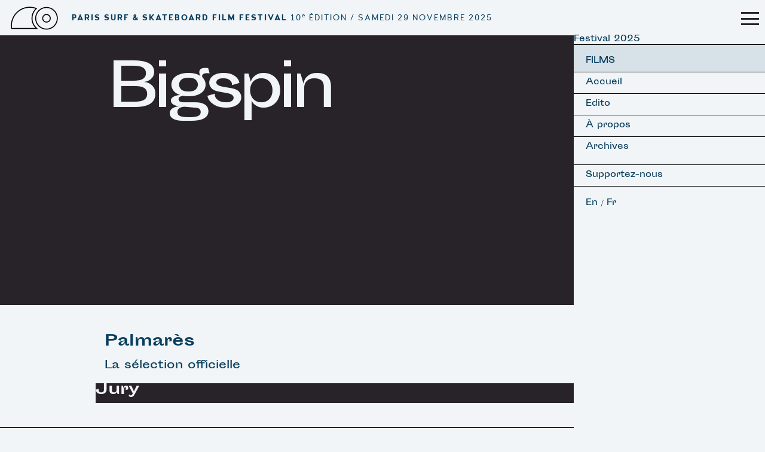

--- FILE ---
content_type: text/html; charset=utf-8
request_url: https://www.pssff.fr/archives/edition-2018/partenaires-2018/article/bigspin
body_size: 6781
content:
<!DOCTYPE html PUBLIC "-//W3C//DTD XHTML 1.0 Transitional//EN" "http://www.w3.org/TR/xhtml1/DTD/xhtml1-transitional.dtd">
<!--[if lt IE 7 ]> <html dir="ltr" lang="fr" xmlns="http://www.w3.org/1999/xhtml" xml:lang="fr" class="ltr fr no-js ie ie6"> <![endif]-->
<!--[if IE 7 ]> <html dir="ltr" lang="fr" xmlns="http://www.w3.org/1999/xhtml" xml:lang="fr" class="ltr fr no-js ie ie7"> <![endif]-->
<!--[if IE 8 ]> <html dir="ltr" lang="fr" xmlns="http://www.w3.org/1999/xhtml" xml:lang="fr" class="ltr fr no-js ie ie8"> <![endif]-->
<!--[if IE 9 ]> <html dir="ltr" lang="fr" xmlns="http://www.w3.org/1999/xhtml" xml:lang="fr" class="ltr fr no-js ie ie9"> <![endif]-->
<!--[if (gt IE 9)|!(IE)]><!--> <html dir="ltr" lang="fr" xmlns="http://www.w3.org/1999/xhtml" xml:lang="fr" class="ltr fr no-js"> <!--<![endif]-->
<head>
<base href="https://www.pssff.fr/">
<script type='text/javascript'>/*<![CDATA[*/(function(H){H.className=H.className.replace(/\bno-js\b/,'js')})(document.documentElement);/*]]>*/</script>
  <title>Paris Surf &amp; Skateboard Film Festival - LE PREMIER FESTIVAL FRANÇAIS DE FILMS INSPIRÉS PAR LE SURF ET LE SKATEBOARD. </title>
  <meta name="description" content="Le Paris Surf &amp; Skateboard Film Festival (PSSFF) prépare sa 5e édition qui aura lieu du 24 au 27 septembre 2020 au cinéma L’entrepôt, Paris (…)" />
  <meta http-equiv="Content-Type" content="text/html; charset=utf-8" />
<meta name="viewport" content="width=device-width, initial-scale=1" />


<link rel="alternate" type="application/rss+xml" title="Syndiquer tout le site" href="spip.php?page=backend" />





<link rel="stylesheet" href="squelettes-dist/css/spip.css" type="text/css" />
<script>
var mediabox_settings={"auto_detect":true,"ns":"box","tt_img":true,"sel_g":"#documents_portfolio a[type='image\/jpeg'],#documents_portfolio a[type='image\/png'],#documents_portfolio a[type='image\/gif']","sel_c":".mediabox","str_ssStart":"Diaporama","str_ssStop":"Arr\u00eater","str_cur":"{current}\/{total}","str_prev":"Pr\u00e9c\u00e9dent","str_next":"Suivant","str_close":"Fermer","str_loading":"Chargement\u2026","str_petc":"Taper \u2019Echap\u2019 pour fermer","str_dialTitDef":"Boite de dialogue","str_dialTitMed":"Affichage d\u2019un media","splash_url":"","lity":{"skin":"_simple-dark","maxWidth":"90%","maxHeight":"90%","minWidth":"400px","minHeight":"","slideshow_speed":"2500","opacite":"0.9","defaultCaptionState":"expanded"}};
</script>
<!-- insert_head_css -->
<link rel="stylesheet" href="plugins-dist/mediabox/lib/lity/lity.css?1760097226" type="text/css" media="all" />
<link rel="stylesheet" href="plugins-dist/mediabox/lity/css/lity.mediabox.css?1760097226" type="text/css" media="all" />
<link rel="stylesheet" href="plugins-dist/mediabox/lity/skins/_simple-dark/lity.css?1760097226" type="text/css" media="all" /><link rel='stylesheet' type='text/css' media='all' href='plugins-dist/porte_plume/css/barre_outils.css?1760097226' />
<link rel='stylesheet' type='text/css' media='all' href='local/cache-css/cssdyn-css_barre_outils_icones_css-58c709c0.css?1760138299' />

<link rel="stylesheet" href="plugins/auto/gis/v5.5.0/lib/leaflet/dist/leaflet.css" />
<link rel="stylesheet" href="plugins/auto/gis/v5.5.0/lib/leaflet/plugins/leaflet-plugins.css" />
<link rel="stylesheet" href="plugins/auto/gis/v5.5.0/lib/leaflet/plugins/leaflet.markercluster.css" />
<link rel="stylesheet" href="plugins/auto/gis/v5.5.0/css/leaflet_nodirection.css" /><link rel="stylesheet" type="text/css" href="plugins/auto/agenda/v5.1.0/css/spip.agenda.css" />
<link rel='stylesheet' type='text/css' media='all' href='plugins/auto/image_responsive/v11.3.0/image_responsive.css'>
<link rel="stylesheet" href="plugins/auto/media/v1.6.0/css/media.css" type="text/css" media="all" /><link rel="stylesheet" type="text/css" href="plugins/auto/oembed/v3.4.0/css/oembed.css?1739546278" />



<link href='https://fonts.googleapis.com/css?family=Montserrat:400,700' rel='stylesheet' type='text/css'>
<link rel="stylesheet" href="squelettes/css/polices.css" type="text/css" />
<link href="http://cloud.typenetwork.com/projects/455/fontface.css/" rel="stylesheet" type="text/css">
<link href="https://fonts.googleapis.com/css?family=Work+Sans:400,700&display=swap&subset=latin-ext" rel="stylesheet"> 



<script src="prive/javascript/jquery.js?1760094112" type="text/javascript"></script>

<script src="prive/javascript/jquery.form.js?1760094112" type="text/javascript"></script>

<script src="prive/javascript/jquery.autosave.js?1760094112" type="text/javascript"></script>

<script src="prive/javascript/jquery.placeholder-label.js?1760094112" type="text/javascript"></script>

<script src="prive/javascript/ajaxCallback.js?1760094112" type="text/javascript"></script>

<script src="prive/javascript/js.cookie.js?1760094112" type="text/javascript"></script>
<!-- insert_head -->
<script src="plugins-dist/mediabox/lib/lity/lity.js?1760097226" type="text/javascript"></script>
<script src="plugins-dist/mediabox/lity/js/lity.mediabox.js?1760097226" type="text/javascript"></script>
<script src="plugins-dist/mediabox/javascript/spip.mediabox.js?1760097226" type="text/javascript"></script><script type='text/javascript' src='plugins-dist/porte_plume/javascript/jquery.markitup_pour_spip.js?1760097226'></script>
<script type='text/javascript' src='plugins-dist/porte_plume/javascript/jquery.previsu_spip.js?1760097226'></script>
<script type='text/javascript' src='local/cache-js/jsdyn-javascript_porte_plume_start_js-8469fddb.js?1760138299'></script>
<script src="https://www.pssff.fr/plugins/auto/ancresdouces/v3.0.0/js/jquery.scrollto.js" type="text/javascript"></script><script src="https://www.pssff.fr/plugins/auto/ancresdouces/v3.0.0/js/jquery.localscroll.js" type="text/javascript"></script><script type="text/javascript">/* <![CDATA[ */
function ancre_douce_init() {
	if (typeof jQuery.localScroll=="function") {
		jQuery.localScroll({autoscroll:false, hash:true, onAfter:function(anchor, settings){ 
			jQuery(anchor).attr('tabindex', -1).on('blur focusout', function () {
				// when focus leaves this element, 
				// remove the tabindex attribute
				jQuery(this).removeAttr('tabindex');
			}).focus();
		}});
	}
}
if (window.jQuery) jQuery(document).ready(function() {
	ancre_douce_init();
	onAjaxLoad(ancre_douce_init);
});
/* ]]> */</script><script>htactif=1;document.createElement('picture'); var image_responsive_retina_hq = 0;</script><script>image_responsive_retina_hq = 1;</script>
<script type='text/javascript' src='plugins/auto/image_responsive/v11.3.0/javascript/rAF.js'></script>
<script type='text/javascript' src='plugins/auto/image_responsive/v11.3.0/javascript/jquery.smartresize.js'></script>
<script type='text/javascript' src='plugins/auto/image_responsive/v11.3.0/javascript/image_responsive.js'></script>
		<script type='text/javascript' src='plugins/auto/image_responsive/v11.3.0/javascript/picturefill.js'></script>






<!-- bxSlider Javascript file -->

<!-- bxSlider CSS file -->

 <!-- bxSlider personnalisation -->



  <script>
 $(document).ready(function(){ $('.submit').attr('name','submit_1'); $('.submit').attr('id','submit_1');
 $('<label for="submit_1" class="voismoi buttenvoi"><span title="envoyer" aria-hidden="true">➜</span></label>').appendTo ('.editer_input_1');
 });
  </script>   <link rel="stylesheet" href="local/cache-less/lesspssff-cssify-0a2956c.css?1764718408" type="text/css" />
     <script src="squelettes/js/jquery.sticky.js" type="text/javascript"></script>
	<script>
	  $(document).ready(function(){
		$(".sticker").sticky({topSpacing:0});
	  });
	</script>
	 <script>
	  $(document).ready(function(){
		$('div[id=extra][class=btt]').hide();
		  $(window).scroll(function() {
			  var scrollTop = $(window).scrollTop();
			  if ( scrollTop > $('section[id=edito]').offset().top ) { 
				$('div[id=extra][class=btt]').show();
			  }
			   if ( scrollTop < $('section[id=edito]').offset().top ) { 
				$('div[id=extra][class=btt]').hide();
			  }
			  return false;
			});
		});
	  </script>
	      <script>
	  $(document).ready(function(){
	  	  $('#navigation li').removeClass("active");
	  $(window).scroll(function() {
	  $('#navigation a').each(function () {
		  var 
		  scrollTop = $(window).scrollTop(),
		  lacible = $(this).attr("rel");
		  if ( scrollTop >= $('#'+lacible+'').offset().top-15 && scrollTop < $('#'+lacible+'').offset().top + $('#'+lacible+'').height()) { 
			$('#navigation li').removeClass("active");
			$(this).parent().addClass("active");
		  }
		  else {
			$(this).parent().removeClass("active");
		  }
		  });
		});
	});
		  </script>
		
		<script>
		$(document).ready(function(){
		$('#toggleburger')[0].checked = false;
		if ($('#toggleburger').prop('checked')==false) {$("#navig_generale").addClass("navcollapse");};
		$("#toggleburger").change(function(){ 
			var
			coche = $("#toggleburger").is(':checked');
			if (coche == 1){
				$("#navig_generale").removeClass("navcollapse");
				$('.togglenav').addClass("cross-button");
				}
			else {
				$("#navig_generale").addClass("navcollapse");
				$('.togglenav').removeClass("cross-button");
			};
		});
		});
		</script>



<link rel='stylesheet' href='plugins/auto/saisies/v5.16.2/css/saisies.css?1758571634' type='text/css' media='all' />

<script type='text/javascript' src='plugins/auto/saisies/v5.16.2/javascript/saisies.js?1758571634'></script>
</head>
<body class="pas_surlignable">
	<section class="fdblanc headersite">
<div class="menulogo">
<a href="https://www.pssff.fr"><svg xmlns="http://www.w3.org/2000/svg" version="1.1" class="icone_svg" viewBox="0 0 2300 1500" enable-background="new 0 0 2300 1500" xml:space="preserve" focusable="false" role="img" aria-labelledby="img-svg-title-69a6" width="100" height="60"><title id="img-svg-title-69a6">Paris Surf &amp; Skateboard Film Festival</title>


   <path
   style="fill:#000000;fill-rule:nonzero"
   d="m 941.54492,244.54492 c -470.9744,0 -854.503904,383.53596 -854.503904,854.50978 0,40.6526 3.06401,81.6006 8.83789,122.0039 l 5.197834,29.8047 18.49943,0 H 1323.7383 l -48.1856,-39.8418 c -133.3472,-110.2504 -209.6445,-272.13075 -209.6445,-445.06056 0,-162.20259 68.8754,-317.85381 188.9512,-427.11328 l 26.9844,-24.55274 -34.0547,-13.08984 C 1150.0067,263.61866 1046.903,244.54492 941.54492,244.54492 Z m 0,45 c 87.97108,0 174.05158,14.018 256.60938,41.66211 -113.0478,115.84443 -177.2461,272.12438 -177.2461,434.75391 0,166.39001 65.9854,323.61676 182.4316,439.90236 H 139.21875 c -4.66861,-35.43 -7.17773,-71.2709 -7.17773,-106.8086 0,-446.56737 362.93635,-809.50978 809.5039,-809.50978 z"
	/>
   <path
   style="fill:#000000;fill-rule:nonzero"
   d="m 1698.9922,253.10742 c -282.5832,0 -512.8535,230.26621 -512.8535,512.85547 0,282.57021 230.2703,512.83401 512.8535,512.83401 282.5755,0 512.834,-230.2645 512.834,-512.83401 0,-282.58818 -230.2585,-512.85547 -512.834,-512.85547 z m 0,45 c 258.1681,0 467.834,209.67257 467.834,467.85547 0,258.16241 -209.6659,467.83401 -467.834,467.83401 -258.1766,0 -467.8535,-209.6723 -467.8535,-467.83401 0,-258.18251 209.6769,-467.85547 467.8535,-467.85547 z" />
	<path
	   style="fill:#000000;fill-rule:nonzero"
	   d="m 1698.9844,571.76953 c -106.8704,0 -194.1856,87.31294 -194.1856,194.18555 0,106.86652 87.3152,194.17969 194.1856,194.17969 106.868,0 194.1797,-87.31393 194.1797,-194.17969 0,-106.87174 -87.3116,-194.18555 -194.1797,-194.18555 z m 0,45 c 82.4607,0 149.1797,66.71905 149.1797,149.18555 0,82.45874 -66.719,149.17969 -149.1797,149.17969 -82.4638,0 -149.1856,-66.72171 -149.1856,-149.17969 0,-82.46587 66.7218,-149.18555 149.1856,-149.18555 z"
	 />
</svg></a>
</div>
<div class="nomsite">

	<p class="logofont cachesipetit"><span class="logofont-bold">Paris Surf &amp; Skateboard Film Festival</span> 10<sup>e</sup> édition / Samedi 29 novembre 2025
</p>

	<p class="logofont logofont-bold visiblesipetit">PSSFF 2026</p>
</div>
<!--<div id="lienslang" class="presnaviglang"><a class="groslien" href="/archives/edition-2018/partenaires-2018/article/bigspin?lang=en">En</a><a class="groslien" href="/archives/edition-2018/partenaires-2018/article/bigspin?lang=fr">Fr</a>
</div>-->
</section>	<div id="menuburger">
	<label for="toggleburger" class="togglenav nav-button2"></label>
	<input type="checkbox" id="toggleburger" />
</div>
<section id="navig_generale">
	<ul class="menu-liste menu-items" data-depth="0">
		<li class="menu-entree item menu-items__item menu-items__item_texte-libre sub sousmenunav">
		<span class="texte_libre menu-items__texte">Festival 2025</span>
				<ul class="menu-liste menu-items" data-depth="1">
		<li class="menu-entree item menu-items__item menu-items__item_objet menu-items__item_rubrique cache sub sousmenunav">
		<a href="palmares-80/" class="menu-items__lien enblanc">Palmarès</a> 
		</li>
		<li class="menu-entree item menu-items__item menu-items__item_objet menu-items__item_rubrique itemmenunav togglessmenu fdbleuleger">
		<a href="selection-officielle/" class="menu-items__lien enblanc">Films</a> 
		</li>
		
		<li class="menu-entree item menu-items__item menu-items__item_objet menu-items__item_rubrique cache sub sousmenunav">
		<a href="jury-76/" class="menu-items__lien enblanc">Jury</a> 
		</li>
		<li class="menu-entree item menu-items__item menu-items__item_objet menu-items__item_rubrique cache sub sousmenunav">
		<a href="le-off/" class="menu-items__lien enblanc">Le Off</a> 
		</li>
		<li class="menu-entree item menu-items__item menu-items__item_objet menu-items__item_rubrique cache sub sousmenunav">
		<a href="partenaires-77/" class="menu-items__lien enblanc">Partenaires</a> 
		</li>
		<li class="menu-entree item menu-items__item menu-items__item_page-speciale agenda2021 cache sub sousmenunav">
		<a href="spip.php?page=agenda2021" class="menu-items__lien enblanc">Agenda</a> 
		</li>
		<li class="menu-entree item menu-items__item menu-items__item_lien cache sub sousmenunav">
		<a href="https://billetterie.seetickets.fr/index-css5-gaitelyriqueweb-pg1.html" class="menu-items__lien">Billetterie</a> 
		</li>
		
	</ul> 
		</li>
		<li class="menu-entree item menu-items__item menu-items__item_accueil lienimage cachesiaccueil itemmenunav">
		<a href="https://www.pssff.fr" class="menu-items__lien">Accueil</a> 
		</li>
		<li class="menu-entree item menu-items__item menu-items__item_objet menu-items__item_rubrique menu_item itemmenunav">
		<a href="edito-86/" class="menu-items__lien menu_lien">Edito</a> 
		</li>
		<li class="menu-entree item menu-items__item menu-items__item_objet menu-items__item_rubrique cache menu_item itemmenunav">
		<a href="appel-a-films/" class="menu-items__lien menu_lien">Appel à films</a> 
		</li>
		<li class="menu-entree item menu-items__item menu-items__item_objet menu-items__item_rubrique menu_item itemmenunav">
		<a href="a-propos/" class="menu-items__lien menu_lien">À propos</a> 
		</li>
		<li class="menu-entree item menu-items__item menu-items__item_texte-libre itemmenunav togglessmenu">
		<span class="texte_libre menu-items__texte">Archives</span>
				<ul class="menu-liste menu-items" data-depth="1">
		<li class="menu-entree item menu-items__item menu-items__item_objet menu-items__item_article sub sousmenunav">
		<a href="archives/article/edition-2023" class="menu-items__lien p-like">2024</a> 
		</li>
		<li class="menu-entree item menu-items__item menu-items__item_objet menu-items__item_article sub sousmenunav">
		<a href="archives/article/edition-2022-548" class="menu-items__lien p-like">2023</a> 
		</li>
		<li class="menu-entree item menu-items__item menu-items__item_objet menu-items__item_article sub sousmenunav">
		<a href="archives/article/edition-2022" class="menu-items__lien p-like">2022</a> 
		</li>
		<li class="menu-entree item menu-items__item menu-items__item_objet menu-items__item_article sub sousmenunav">
		<a href="archives/article/edition-2021" class="menu-items__lien p-like">2021</a> 
		</li>
		<li class="menu-entree item menu-items__item menu-items__item_objet menu-items__item_article sub sousmenunav">
		<a href="archives/article/edition-2020" class="menu-items__lien p-like">2020</a> 
		</li>
		<li class="menu-entree item menu-items__item menu-items__item_objet menu-items__item_article sub sousmenunav">
		<a href="archives/article/edition-2019" class="menu-items__lien p-like">2019</a> 
		</li>
		<li class="menu-entree item menu-items__item menu-items__item_objet menu-items__item_rubrique sub sousmenunav">
		<a href="archives/edition-2018/recap-2018/" class="menu-items__lien p-like">2018</a> 
		</li>
		<li class="menu-entree item menu-items__item menu-items__item_objet menu-items__item_rubrique sub sousmenunav">
		<a href="archives/edition-2017/" class="menu-items__lien p-like">2017</a> 
		</li>
		<li class="menu-entree item menu-items__item menu-items__item_objet menu-items__item_rubrique sub sousmenunav">
		<a href="archives/edition-2016/" class="menu-items__lien p-like">2016</a> 
		</li>
		
	</ul> 
		</li>
		<li class="menu-entree item menu-items__item menu-items__item_objet menu-items__item_rubrique cache menu_item itemmenunav">
		<a href="biarritz-session/" class="menu-items__lien menu_lien">Biarritz Session</a> 
		</li>
		<li class="menu-entree item menu-items__item menu-items__item_objet menu-items__item_rubrique menu_item itemmenunav">
		<a href="Soutenez-le-Festival/" class="menu-items__lien menu_lien">Supportez-nous</a> 
		</li>
		
	</ul><div class="itemmenunav visiblesipetit">
			<p class="h1-font"><a href="/archives/edition-2018/partenaires-2018/article/bigspin?lang=en">En</a> / <a href="/archives/edition-2018/partenaires-2018/article/bigspin?lang=fr">Fr</a></p>
		</div>
		

		<!--<div class="fdrose mtl txtcenter ptl pbl">
		<a href="/archives/edition-2018/partenaires-2018/article/bigspin?page=agenda2021" class="h2-like h1-font enbleu nosouligne">Réservez vos places !</a></div>-->
</section>




<div class="page fdnoir">

<section class="panneau troisquartslarg">
	<div class="blocentete infos_entete">
	<h1 class="crayon article-titre-194 ">Bigspin</h1>
	
	
	</div>
</section><!-- entete page -->

<section class="panneau troisquartslarg grid-2 has-gutter">
	
	</div>

	
</section><!-- poster, teaser et video report -->

<section id="palmares" class="panneau troisquartslarg fdblanc">
	<h2>Palmarès</h2>
	
	<div id="" class="grid-2-small-1 has-gutter-l">
	
	
	
	
	
	
	
	
	
	
	
	
	
	
	
	</div>
	
	<div>
	<h3>La sélection officielle </h3>
	
	<ul><!--<span class="h4-like enrouge">Documentaire</span>-->
		
	</ul>
	
	<ul><!--<span class="h4-like enrouge">Court métrage</span>-->
		
	</ul>
	
	<ul><!--<span class="h4-like enrouge">Long métrage</span>-->
		
	</ul>
	
	</div>
</section>

<section id="contenu_jury" class="troisquartslarg fdnoir">
	<h2>Jury</h2>
	<div class="grid-3-small-2 has-gutter-xl">
	
	</div>
</section>

<section id="contenu_report" class="panneau troisquartslarg">
<div class="">

</section>
</div>


<!-- contenu page -->


</div><!-- page -->
<section class="pleinelarg center">

<section class="panneau pleinelarg pieddepage bordhaut bordbas fdblanc">
<div class="grid-3-small-1 has-gutter-l ">
	
	<div class="griditem">
	
	<h4 class="">Paris Surf &amp; Skateboard Film Festival <span class="">10<sup>e</sup> édition / Samedi 29 novembre 2025
</span></h4>
	<h4 class="">La Gaîté Lyrique · Paris 3<sup>e</sup>
</h4>
	
	
	<!--<a href="https://www.cinemalentrepot.fr/evenement/2102180-paris-surf-and-skateboard-film-festival" class="h2-like mtl enbleu nosouligne">→ Réservez vos places !</a>-->
	</div>
	<!--<div class="griditem">
	
	<a href="https://www.cinemalentrepot.fr/evenement/2026416-paris-surf-skateboard-film-festival-2022" target="_blank" alt=""><img src="IMG/gif/pssff22_gif_posters_small.gif"></a>
	
	</div>-->
	
	
	
</div>
</section><section class="panneau fdnoir" id="footersite" name="footersite">
<div class="grid-2-small-1">
	<div class="griditem center txtcenter">
		<!--<a href="mailto:contact@pssff.fr">contact@pssff.fr</a>-->
		<div class="rezosocio">
		<a href="https://www.facebook.com/Paris-Surf-Skateboard-Film-Festival-1519532605037173/" target="_blank" class="bouton bouton-rezos bouton-facebook"><span class="socicon socicon-facebook"></span></a>
		<a href="https://www.instagram.com/pssffofficial/" target="_blank" class="bouton bouton-rezos bouton-instagram"><span class="socicon socicon-instagram"></span></a>
		<a href="https://vimeo.com/user71070238" target="_blank" class="bouton bouton-rezos bouton-vimeo"><span class="socicon socicon-vimeo"></span></a>
		<a href="https://twitter.com/PSSFF2019" target="_blank" class="bouton bouton-rezos bouton-twitter"><span class="socicon socicon-twitter"></span></a>
		<a href="mailto:contact@pssff.fr" target="_blank" class="bouton bouton-rezos bouton-mail"><span class="socicon socicon-mail"></span></a>
		</div>
	</div>
	<div class="griditem center txtcenter"> 
	<div class="ajax">

<div class="
	formulaire_spip
	formulaire_formidable
	formulaire_formidable_1 formulaire_formidable_newsletter formulaire_formidable-1 "
	
																															id="formulaire_formidable_newsletter"
	>
	
	 
		
	
	 
	 
	<form method="post" action="/archives/edition-2018/partenaires-2018/article/bigspin#formulaire_formidable_newsletter" enctype="multipart/form-data" data-resume_etapes_futures="null"><div>
				
				<span class="form-hidden"><input name='formulaire_action' type='hidden'
		value='formidable'><input name='formulaire_action_args' type='hidden'
		value='KoXvjeg5Icv7Aet0BoIi0n6vvhueXrbS47/bzA5gNAWsIGWjM8n5z4rxHyYOI42Bbmzklg+fGnUyUN/I7UVtgGYGU126+2N2LA2geZhSZ5U='><input name='formulaire_action_sign' type='hidden'
		value=''><input type="hidden" name="id_formulaire" value="1"/>
<input type="hidden" name="formidable_afficher_apres" value="formulaire"/><input type='hidden' name='_jeton' value='a1e2cfa51ed20fa88896e9296b4b74bcec7171ab099bfdd0f1c7a5cc994070cb' /><!--Saisies : bouton caché pour validation au clavier--><button type="submit" value="1" hidden tabindex="-1" style="display:none"></button><input type="hidden" name="bigup_retrouver_fichiers" value="*:1768755137:251742358ac256e00498833879b708d04d854ea4d96547eba704c82eed0f0d26" /></span>
				

				<div class="editer-groupe">
					
					 
					<!--!inserer_saisie_editer-->
		<div class="editer saisie_session_email" style="display: none;">
	<label for="give_me_your_email">Veuillez laisser ce champ vide :</label>
	<input type="text" class="text email" name="email_nobot" id="give_me_your_email" value="" size="10" />
</div><div class="editer editer_input_1 saisie_input" data-id="@570cbe572b7ac">
			
			<label  class="editer-label" for="champ_formidable_newsletter_input_1">Inscrivez-vous à notre Newsletter </label>

			
			
			

			
			<input type="text" name="input_1" class="text" id="champ_formidable_newsletter_input_1" size="40" placeholder="Votre e-mail "  />
			

			
			

			
			</div>


 
<!--!inserer_saisie_editer-->
		<div class="editer editer_mechantrobot saisie_input">
			<style>.editer_mechantrobot{ display: none !important; }</style>
			<label  class="editer-label" for="champ_formidable_newsletter_mechantrobot">Veuillez laisser ce champ vide :</label>

			
			
			

			
			<input type="text" name="mechantrobot" class="text" id="champ_formidable_newsletter_mechantrobot"  />
			

			
			

			
			</div>
				</div>

				
				<!--extra-->
				<p class="boutons" >
	<span class="image_loading"></span>
	
	

	

	
	<button type="submit" class="submit submit_main" value="1" data-label_enregistrer="Valider"><span class="btn__label">Valider</span></button>
</p>			</div></form>
		

			
		
		</div>
 
	</div>

</div>
</div>
</section><!-- adressemail--><script src="squelettes/js/svg-injector.min.js" type="text/javascript"></script>
<script src="squelettes/js/svg-injector_options.js" type="text/javascript"></script>
<script type="text/javascript">$(window).load(function() {
  $("body").removeClass("preload");
});</script></section>
</body>
</html>


--- FILE ---
content_type: application/javascript
request_url: https://www.pssff.fr/squelettes/js/svg-injector_options.js
body_size: 277
content:
  // For testing in IE8
      if (!window.console){ console = {log: function() {}}; };
	  
	  $(window).load(function() {
      // Elements to inject
      var mySVGsToInject = document.querySelectorAll('img.inject-me');
      // Options
      var injectorOptions = {
        evalScripts: 'once',
        pngFallback: 'assets/png',
        each: function (svg) {
          // Callback after each SVG is injected
          if (svg) console.log('SVG injected: ' + svg.getAttribute('id'));
        }
      };
      // Trigger the injection
      SVGInjector(mySVGsToInject, injectorOptions, function (totalSVGsInjected) {
        // Callback after all SVGs are injected
        console.log('We injected ' + totalSVGsInjected + ' SVG(s)!');
      });
	  });